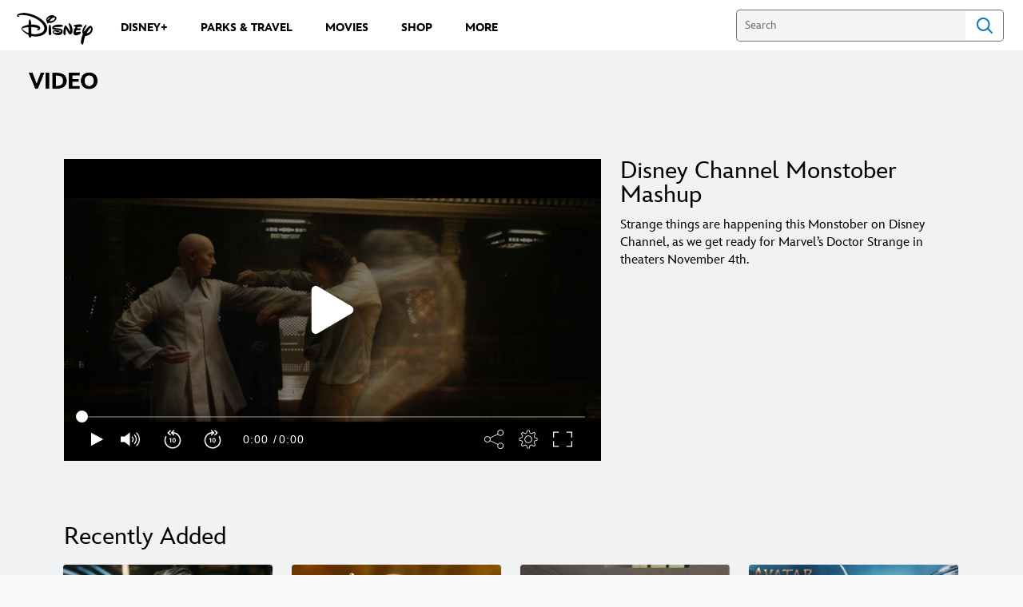

--- FILE ---
content_type: application/x-javascript;charset=utf-8
request_url: https://sw88.go.com/id?d_visid_ver=5.5.0&d_fieldgroup=A&mcorgid=CC0A3704532E6FD70A490D44%40AdobeOrg&mid=13104913252669313154395404966084502765&d_coppa=true&ts=1768352940133
body_size: -45
content:
{"mid":"13104913252669313154395404966084502765"}